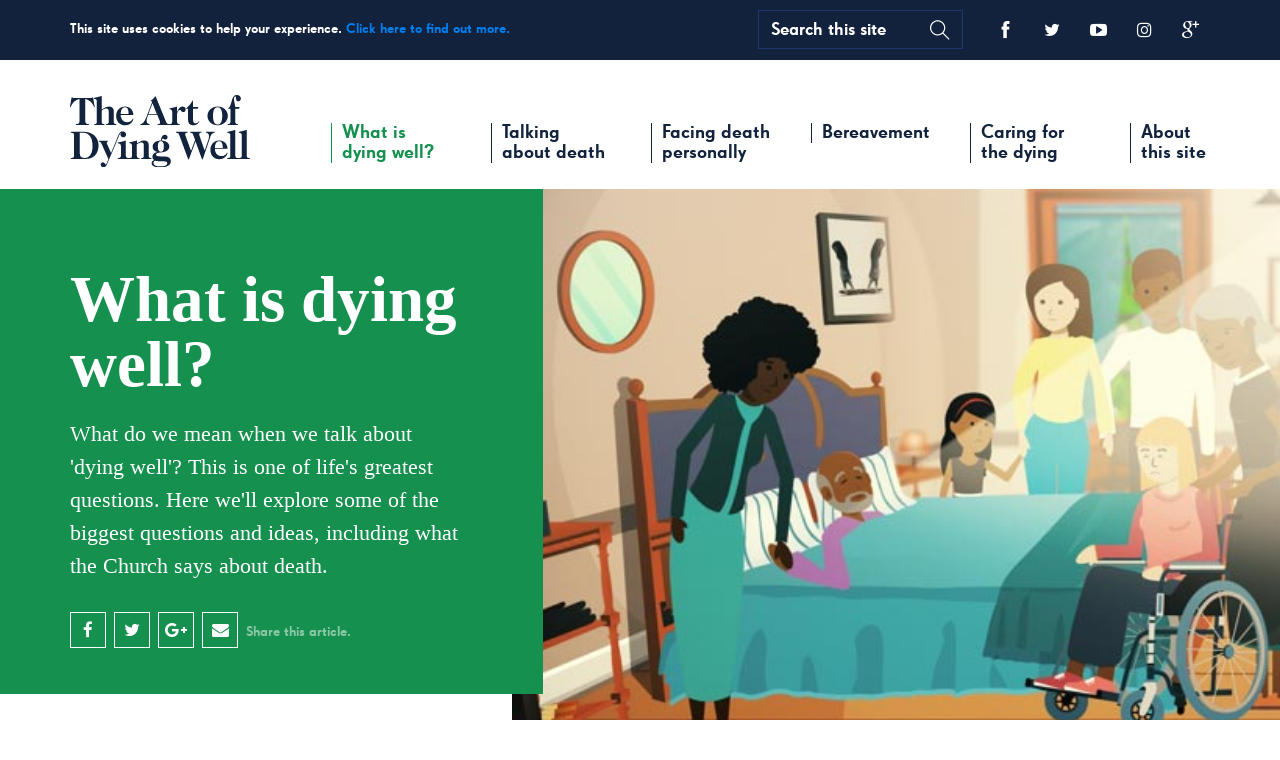

--- FILE ---
content_type: text/html; charset=UTF-8
request_url: https://www.artofdyingwell.org/what-is-dying-well/
body_size: 6141
content:
<!DOCTYPE html><html lang="en-GB" class="no-js"><head><link data-optimized="2" rel="stylesheet" href="https://www.artofdyingwell.org/wp-content/litespeed/css/7f97dbcc7a5a1e06a9118e530dfee9c7.css?ver=60960" />
 <script>(function(w,d,s,l,i){w[l]=w[l]||[];w[l].push({'gtm.start':
new Date().getTime(),event:'gtm.js'});var f=d.getElementsByTagName(s)[0],
j=d.createElement(s),dl=l!='dataLayer'?'&l='+l:'';j.async=true;j.src=
'https://www.googletagmanager.com/gtm.js?id='+i+dl;f.parentNode.insertBefore(j,f);
})(window,document,'script','dataLayer','GTM-KFZ43SS');</script>  <script async src="https://www.googletagmanager.com/gtag/js?id=UA-130426361-1"></script> <script>window.dataLayer = window.dataLayer || [];
  function gtag(){dataLayer.push(arguments);}
  gtag('js', new Date());

  gtag('config', 'UA-130426361-1');</script> <meta http-equiv="Content-Type" content="text/html; charset=UTF-8" /><meta name="viewport" content="width=device-width, initial-scale=1"><link rel="profile" href="http://gmpg.org/xfn/11"><title>What is Dying Well? Understanding a Good Death | Art of Dying Well</title><meta name='robots' content='index, follow, max-image-preview:large, max-snippet:-1, max-video-preview:-1' /><meta name="description" content="Explore what it means to die well and how to prepare for a good death. Includes spiritual guidance and the journey towards acceptance." /><link rel="canonical" href="https://www.artofdyingwell.org/what-is-dying-well/" /><meta property="og:locale" content="en_GB" /><meta property="og:type" content="article" /><meta property="og:title" content="What is Dying Well? Understanding a Good Death | Art of Dying Well" /><meta property="og:description" content="Explore what it means to die well and how to prepare for a good death. Includes spiritual guidance and the journey towards acceptance." /><meta property="og:url" content="https://www.artofdyingwell.org/what-is-dying-well/" /><meta property="og:site_name" content="The Art of Dying Well" /><meta property="article:modified_time" content="2025-08-22T16:14:08+00:00" /><meta property="og:image" content="https://www.artofdyingwell.org/wp-content/uploads/2025/04/image001.jpg" /><meta property="og:image:width" content="640" /><meta property="og:image:height" content="360" /><meta name="twitter:card" content="summary" /> <script type="application/ld+json" class="yoast-schema-graph">{"@context":"https://schema.org","@graph":[{"@type":"WebSite","@id":"https://www.artofdyingwell.org/#website","url":"https://www.artofdyingwell.org/","name":"The Art of Dying Well","description":"Providing a hopeful accompaniment to the human journey","potentialAction":[{"@type":"SearchAction","target":{"@type":"EntryPoint","urlTemplate":"https://www.artofdyingwell.org/?s={search_term_string}"},"query-input":"required name=search_term_string"}],"inLanguage":"en-GB"},{"@type":"ImageObject","@id":"https://www.artofdyingwell.org/what-is-dying-well/#primaryimage","inLanguage":"en-GB","url":"https://www.artofdyingwell.org/wp-content/uploads/2025/04/image001.jpg","contentUrl":"https://www.artofdyingwell.org/wp-content/uploads/2025/04/image001.jpg","width":640,"height":360},{"@type":"WebPage","@id":"https://www.artofdyingwell.org/what-is-dying-well/#webpage","url":"https://www.artofdyingwell.org/what-is-dying-well/","name":"What is Dying Well? Understanding a Good Death | Art of Dying Well","isPartOf":{"@id":"https://www.artofdyingwell.org/#website"},"primaryImageOfPage":{"@id":"https://www.artofdyingwell.org/what-is-dying-well/#primaryimage"},"datePublished":"2016-06-10T08:56:16+00:00","dateModified":"2025-08-22T16:14:08+00:00","description":"Explore what it means to die well and how to prepare for a good death. Includes spiritual guidance and the journey towards acceptance.","breadcrumb":{"@id":"https://www.artofdyingwell.org/what-is-dying-well/#breadcrumb"},"inLanguage":"en-GB","potentialAction":[{"@type":"ReadAction","target":["https://www.artofdyingwell.org/what-is-dying-well/"]}]},{"@type":"BreadcrumbList","@id":"https://www.artofdyingwell.org/what-is-dying-well/#breadcrumb","itemListElement":[{"@type":"ListItem","position":1,"name":"Home","item":"https://www.artofdyingwell.org/"},{"@type":"ListItem","position":2,"name":"What is dying well?"}]}]}</script> <link rel='dns-prefetch' href='//s.w.org' /> <script type='text/javascript' src='https://www.artofdyingwell.org/wp-includes/js/jquery/jquery.min.js?ver=3.6.0' id='jquery-core-js'></script> <script data-optimized="1" type='text/javascript' defer='defer' src='https://www.artofdyingwell.org/wp-content/litespeed/js/d8efba8e0cf937153f11ff1074ca01c1.js?ver=d749d' id='jquery-migrate-js'></script> <script data-optimized="1" type='text/javascript' defer='defer' src='https://www.artofdyingwell.org/wp-content/litespeed/js/14eba087d2c090429e0e2878a143a6db.js?ver=2ffef' id='wpfai_js-js'></script> <link rel="https://api.w.org/" href="https://www.artofdyingwell.org/wp-json/" /><link rel="alternate" type="application/json" href="https://www.artofdyingwell.org/wp-json/wp/v2/pages/24" /><link rel="EditURI" type="application/rsd+xml" title="RSD" href="https://www.artofdyingwell.org/xmlrpc.php?rsd" /><link rel="wlwmanifest" type="application/wlwmanifest+xml" href="https://www.artofdyingwell.org/wp-includes/wlwmanifest.xml" /><link rel='shortlink' href='https://www.artofdyingwell.org/?p=24' /><link rel="alternate" type="application/json+oembed" href="https://www.artofdyingwell.org/wp-json/oembed/1.0/embed?url=https%3A%2F%2Fwww.artofdyingwell.org%2Fwhat-is-dying-well%2F" /><link rel="alternate" type="text/xml+oembed" href="https://www.artofdyingwell.org/wp-json/oembed/1.0/embed?url=https%3A%2F%2Fwww.artofdyingwell.org%2Fwhat-is-dying-well%2F&#038;format=xml" /><link rel="icon" href="https://www.artofdyingwell.org/wp-content/themes/taodw/favicon.ico"></head><body class="page-template page-template-page-landing page-template-page-landing-php page page-id-24 page-parent top-id-24"><noscript><iframe src="https://www.googletagmanager.com/ns.html?id=GTM-KFZ43SS"
height="0" width="0" style="display:none;visibility:hidden"></iframe></noscript> <script async src="https://www.googletagmanager.com/gtag/js?id=G-XW0SBDJ807"></script> <script>window.dataLayer = window.dataLayer || [];
  function gtag(){dataLayer.push(arguments);}
  gtag('js', new Date());

  gtag('config', 'G-XW0SBDJ807');</script> <a class="skip-link screen-reader-text" href="#main">Skip to content</a><section id="topnav"><div class="container-fluid"><div class="row"><div class="col-xs-12 text-right"><div class="cookie-notice pull-left"><p>This site uses cookies to help your experience. <a href="https://www.artofdyingwell.org/cookies-and-privacy/">Click here to find out more.</a></p></div><div class="social-icons pull-right">
<a target="_blank" href="https://www.facebook.com/artofdyingwell/" class="facebook"><span class="ti-facebook" aria-hidden="true"></span><span class="screen-reader-text">Art of Dying Well on Facebook</span></a><a target="_blank" href="https://twitter.com/artofdyingwell" class="twitter"><span class="fa fa-twitter" aria-hidden="true"></span><span class="screen-reader-text">Art of Dying Well on Twitter</span></a><a target="_blank" href="https://www.youtube.com/channel/UCCNlpbtzW__9rlqs3s5HTFA" class="youtube"><span class="fa fa-youtube-play" aria-hidden="true"></span><span class="screen-reader-text">Art of Dying Well on Youtube</span></a><a target="_blank" href="https://www.instagram.com/artofdyingwell/" class="instagram"><span class="fa fa-instagram"  aria-hidden="true"></span><span class="screen-reader-text">Art of Dying Well on Instagram</span></a><a target="_blank" href="https://plus.google.com/u/1/110262220796171829331" class="google"><span class="ti-google" aria-hidden="true"></span><span class="screen-reader-text">Art of Dying Well on Google +</span></a></div><form action="https://www.artofdyingwell.org/" method="get" class="search-box navbar-form pull-right" role="search"><div class="input-group">
<input type="text" aria-label="search text" class="form-control" placeholder="Search this site" name="s" id="s" value=""><div class="input-group-btn">
<button class="btn btn-default" type="submit"><i class="ti-search"></i></button></div></div></form></div></div></div></section><section id="mainnav"><div class="main-nav-inner"><div class="container-fluid"><nav class="navbar"><div class="navbar-header"><button type="button" class="navbar-toggle collapsed" data-toggle="collapse" data-target="#navbar" aria-expanded="false" aria-controls="navbar"><span class="sr-only">Toggle navigation</span><span class="icon-bar top-bar"></span><span class="icon-bar middle-bar"></span><span class="icon-bar bottom-bar"></span></button><a href="#" class="search-toggle"><i class="search-item ti-search"></i></a><a class="navbar-brand" href="https://www.artofdyingwell.org"><img class="logo-mobile" src="https://www.artofdyingwell.org/wp-content/themes/taodw/images/logo-white.svg" onerror="this.src='https://www.artofdyingwell.org/wp-content/themes/taodw/images/logo-white.png'; this.onerror=null;" alt="The Art of Dying Well" /><img class="logo-tablet" src="https://www.artofdyingwell.org/wp-content/themes/taodw/images/logo-white-horizontal.svg" onerror="this.src='https://www.artofdyingwell.org/wp-content/themes/taodw/images/logo-white-horizontal.png'; this.onerror=null;" alt="The Art of Dying Well" /><img class="logo-desktop" src="https://www.artofdyingwell.org/wp-content/themes/taodw/images/logo-blue.svg" onerror="this.src='https://www.artofdyingwell.org/wp-content/themes/taodw/images/logo-blue.png'; this.onerror=null;" alt="The Art of Dying Well" /></a></div><div id="navbar" class="navbar-collapse collapse pull-right"><ul id="menu-primary-menu" class="nav navbar-nav"><li id="menu-item-149" class="menu-item menu-item-type-post_type menu-item-object-page menu-item-home menu-item-149"><a href="https://www.artofdyingwell.org/">Home</a></li><li id="menu-item-39" class="menu-item menu-item-type-post_type menu-item-object-page current-menu-item page_item page-item-24 current_page_item menu-item-39"><a href="https://www.artofdyingwell.org/what-is-dying-well/" aria-current="page">What is dying well?</a></li><li id="menu-item-40" class="menu-item menu-item-type-post_type menu-item-object-page menu-item-40"><a href="https://www.artofdyingwell.org/talking-about-death/">Talking about death</a></li><li id="menu-item-38" class="menu-item menu-item-type-post_type menu-item-object-page menu-item-38"><a href="https://www.artofdyingwell.org/facing-death-personally/">Facing death personally</a></li><li id="menu-item-37" class="menu-item menu-item-type-post_type menu-item-object-page menu-item-37"><a href="https://www.artofdyingwell.org/losing-loved-one/">Bereavement</a></li><li id="menu-item-36" class="menu-item menu-item-type-post_type menu-item-object-page menu-item-36"><a href="https://www.artofdyingwell.org/caring-for-the-dying/">Caring for the dying</a></li><li id="menu-item-35" class="menu-item menu-item-type-post_type menu-item-object-page menu-item-35"><a href="https://www.artofdyingwell.org/about-this-site/">About this site</a></li></ul><div class="social-icons">
<a target="_blank" href="https://www.facebook.com/artofdyingwell/" class="facebook"><span class="ti-facebook" aria-hidden="true"></span><span class="screen-reader-text">Art of Dying Well on Facebook</span></a><a target="_blank" href="https://twitter.com/artofdyingwell" class="twitter"><span class="fa fa-twitter" aria-hidden="true"></span><span class="screen-reader-text">Art of Dying Well on Twitter</span></a><a target="_blank" href="https://www.youtube.com/channel/UCCNlpbtzW__9rlqs3s5HTFA" class="youtube"><span class="fa fa-youtube-play" aria-hidden="true"></span><span class="screen-reader-text">Art of Dying Well on Youtube</span></a><a target="_blank" href="https://www.instagram.com/artofdyingwell/" class="instagram"><span class="fa fa-instagram"  aria-hidden="true"></span><span class="screen-reader-text">Art of Dying Well on Instagram</span></a><a target="_blank" href="https://plus.google.com/u/1/110262220796171829331" class="google"><span class="ti-google" aria-hidden="true"></span><span class="screen-reader-text">Art of Dying Well on Google +</span></a></div></div></nav></div></div></section><div id="topnav-gap"></div><main id="main"><div id="title-wrapper-landing"><section id="title" class="landing"><div class="landing-page-bg above991" style="background-image: url(https://www.artofdyingwell.org/wp-content/uploads/2025/04/image001.jpg);"></div><div class="landing-page-bg-left"></div><div class="taodw-breadcrumb"><div class="container-fluid"><div class="row"><div class="col-xs-12  col-md-5 col-lg-5 no-padding-right"><div class="breadcrumb-wrapper"></div></div></div></div></div><div class="taodw-breadcrumb taodw-breadcrumb-title mobile-only"><div class="container-fluid"><div class="row"><div class="col-xs-12"><p><span class="breadcrumb_last">What is dying well?</span></p></div></div></div></div><div class="container-fluid"><div class="row"><div class="col-xs-12 col-md-5 col-lg-5 clearfix no-padding-right"><div class="title-column"><div class="row"><div class="col-xs-12 col-md-10 col-lg-10"><h1>What is dying well?</h1><p>What do we mean when we talk about 'dying well'? This is one of life's greatest questions. Here we'll explore some of the biggest questions and ideas, including what the Church says about death.</p><div class="social-share"><ul class="wpfai-list"><li class="wpfai-list-item facebook">
<a href="http://www.facebook.com/sharer.php?u=https%3A%2F%2Fwww.artofdyingwell.org%2Fwhat-is-dying-well%2F&amp;t=What%20is%20dying%20well%3F" title="Facebook" class="wpfai-facebook wpfai-link wpfainw">
<span class="fa-stack ">
<i class="fa fa-facebook fa-stack-1x "></i>
</span>
</a></li><li class="wpfai-list-item twitter">
<a href="http://twitter.com/share?text=What%20is%20dying%20well%3F&url=https%3A%2F%2Fwww.artofdyingwell.org%2Fwhat-is-dying-well%2F" title="Twitter" class="wpfai-twitter wpfai-link wpfainw">
<span class="fa-stack ">
<i class="fa fa-twitter fa-stack-1x "></i>
</span>
</a></li><li class="wpfai-list-item google-plus">
<a href="https://plus.google.com/share?url=https%3A%2F%2Fwww.artofdyingwell.org%2Fwhat-is-dying-well%2F" title="Google Plus" class="wpfai-google-plus wpfai-link wpfainw">
<span class="fa-stack ">
<i class="fa fa-google-plus fa-stack-1x "></i>
</span>
</a></li><li class="wpfai-list-item envelope">
<a href="mailto:?subject=What%20is%20dying%20well%3F&amp;body=https%3A%2F%2Fwww.artofdyingwell.org%2Fwhat-is-dying-well%2F%20-%20" title="E-Mail" class="wpfai-envelope wpfai-link wpfainw">
<span class="fa-stack ">
<i class="fa fa-envelope fa-stack-1x "></i>
</span>
</a></li></ul>                                 <span>Share this article.</span></div></div></div></div></div></div></div><div class="below991"><img src="https://www.artofdyingwell.org/wp-content/uploads/2025/04/image001.jpg" alt="" /></div></section></div><div class="container-fluid container-landing"><div class="landing-item item-reveal"><div class="row-landing-image"><div class="row"><div class="col-md-6 col-sm-12">
<img src="https://www.artofdyingwell.org/wp-content/uploads/2016/09/Boy-with-parents1200800-555x380.jpg" alt="Our journey through life" /></div></div></div><div class="row"><div class="col-sm-11 col-md-7 col-md-offset-5 landing-item-text double-padding-left"><div class="row"><div class="col-xs-12"><h2>Our journey through life</h2></div><div class="col-sm-6"><p>Dying well, or what constitutes a 'good' death will mean different things to us all. Our understanding is informed by a multitude of influences drawn from our individual journeys through life. But there are many universal questions.</p></div><div class="col-sm-6"><ul class="landing-subnav"><li><a href="https://www.artofdyingwell.org/what-is-dying-well/our-journey-through-life/what-is-a-good-death/">What is a good death?<i class="ti-angle-right"></i></a></li><li><a href="https://www.artofdyingwell.org/what-is-dying-well/our-journey-through-life/what-is-death-like/">What is death like?<i class="ti-angle-right"></i></a></li><li><a href="https://www.artofdyingwell.org/what-is-dying-well/our-journey-through-life/on-the-journey-with-you-the-centre-for-the-art-of-dying-well/">On the journey with you: The Centre for the Art of Dying Well<i class="ti-angle-right"></i></a></li></ul></div></div></div></div></div><div class="landing-item item-reveal"><div class="row-landing-image"><div class="row"><div class="col-md-6 col-sm-12">
<img src="https://www.artofdyingwell.org/wp-content/uploads/2016/06/PLANNING-A-GOOD-DEATH1200-800-555x380.jpg" alt="Planning a good death" /></div></div></div><div class="row"><div class="col-sm-11 col-md-7 col-md-offset-5 landing-item-text double-padding-left"><div class="row"><div class="col-xs-12"><h2>Planning a good death</h2></div><div class="col-sm-6"><p>In the Catholic faith it is believed that life is a precious gift from God and death simply opens the way to new life. Planning ahead can help to overcome fear and anxiety. Perhaps it is possible to take the sting out of death and encourage acceptance of it as a part of life itself.</p></div><div class="col-sm-6"><ul class="landing-subnav"><li><a href="https://www.artofdyingwell.org/what-is-dying-well/planning-a-good-death/acceptance-and-looking-ahead/">Acceptance and looking ahead<i class="ti-angle-right"></i></a></li><li><a href="https://www.artofdyingwell.org/what-is-dying-well/planning-a-good-death/planning-the-funeral/">Planning the funeral<i class="ti-angle-right"></i></a></li><li><a href="https://www.artofdyingwell.org/what-is-dying-well/planning-a-good-death/how-to-plan-a-good-death/">How to plan for a good death<i class="ti-angle-right"></i></a></li><li><a href="https://www.artofdyingwell.org/what-is-dying-well/planning-a-good-death/making-advance-decisions-planning-your-healthcare/">Making Advance Decisions: Planning Your Healthcare<i class="ti-angle-right"></i></a></li></ul></div></div></div></div></div><div class="landing-item item-reveal"><div class="row-landing-image"><div class="row"><div class="col-md-6 col-sm-12">
<img src="https://www.artofdyingwell.org/wp-content/uploads/2017/08/TAODW-Funeral-Scene3-555x380.jpg" alt="Catholic funerals and cremations guide" /></div></div></div><div class="row"><div class="col-sm-11 col-md-7 col-md-offset-5 landing-item-text double-padding-left"><div class="row"><div class="col-xs-12"><h2>Catholic funerals and cremations guide</h2></div><div class="col-sm-6"><p>The information in this section will help you to arrange a Catholic funeral with burial or cremation. It contains advice and options, and answers to frequently asked questions which will help guide you through what is often a very difficult time.</p></div><div class="col-sm-6"><ul class="landing-subnav"><li><a href="https://www.artofdyingwell.org/what-is-dying-well/catholic-funerals-cremations/guide-catholic-funerals/">A guide to Catholic funerals<i class="ti-angle-right"></i></a></li><li><a href="https://www.artofdyingwell.org/what-is-dying-well/catholic-funerals-cremations/burial-or-cremation/">Burial or cremation?<i class="ti-angle-right"></i></a></li><li><a href="https://www.artofdyingwell.org/what-is-dying-well/catholic-funerals-cremations/what-happens-catholic-funeral/">What happens at a Catholic funeral?<i class="ti-angle-right"></i></a></li><li><a href="https://www.artofdyingwell.org/what-is-dying-well/catholic-funerals-cremations/music-suggestions-for-a-catholic-funeral/">Music for a Catholic funeral<i class="ti-angle-right"></i></a></li><li><a href="https://www.artofdyingwell.org/what-is-dying-well/catholic-funerals-cremations/catholic-funeral-cremation-faqs/">Catholic funeral and cremation FAQs<i class="ti-angle-right"></i></a></li></ul></div></div></div></div></div><div class="landing-item item-reveal"><div class="row-landing-image"><div class="row"><div class="col-md-6 col-sm-12">
<img src="https://www.artofdyingwell.org/wp-content/uploads/2016/06/grandparents-1200-800-555x380.jpg" alt="Spiritual questions" /></div></div></div><div class="row"><div class="col-sm-11 col-md-7 col-md-offset-5 landing-item-text double-padding-left"><div class="row"><div class="col-xs-12"><h2>Spiritual questions</h2></div><div class="col-sm-6"><p>The process of coming to terms with death and dying, can bring to the surface deeper questions about what life is all about. These questions can occur in relation to your own mortality, or surrounding the death of a loved one. It is quite natural to have these spiritual concerns.</p></div><div class="col-sm-6"><ul class="landing-subnav"><li><a href="https://www.artofdyingwell.org/what-is-dying-well/spiritual-questions/life-after-death/">Life after death<i class="ti-angle-right"></i></a></li><li><a href="https://www.artofdyingwell.org/what-is-dying-well/spiritual-questions/big-questions-death/">Big questions about death<i class="ti-angle-right"></i></a></li><li><a href="https://www.artofdyingwell.org/what-is-dying-well/spiritual-questions/understanding-spiritual-needs/">Understanding spiritual needs<i class="ti-angle-right"></i></a></li><li><a href="https://www.artofdyingwell.org/what-is-dying-well/spiritual-questions/finding-meaning/">Exploring the meaning of life<i class="ti-angle-right"></i></a></li></ul></div></div></div></div></div><div class="landing-item item-reveal"><div class="row-landing-image"><div class="row"><div class="col-md-6 col-sm-12">
<img src="https://www.artofdyingwell.org/wp-content/uploads/2016/06/GOOD-CATH-DEATH-1200-800-555x380.jpg" alt="A good Catholic death" /></div></div></div><div class="row"><div class="col-sm-11 col-md-7 col-md-offset-5 landing-item-text double-padding-left"><div class="row"><div class="col-xs-12"><h2>A good Catholic death</h2></div><div class="col-sm-6"><p>If you are a Catholic approaching death, or you are caring for a loved one who is a Catholic, there are a series of comforting rituals that can help you to prepare spiritually for the final journey. There are also prayers specifically for the dying, which may bring you and your loved ones relief.</p></div><div class="col-sm-6"><ul class="landing-subnav"><li><a href="https://www.artofdyingwell.org/what-is-dying-well/a-good-catholic-death/support-of-the-church/">Support of the Church<i class="ti-angle-right"></i></a></li><li><a href="https://www.artofdyingwell.org/what-is-dying-well/a-good-catholic-death/prayers-and-reflections/">Prayers and reflections<i class="ti-angle-right"></i></a></li><li><a href="https://www.artofdyingwell.org/what-is-dying-well/a-good-catholic-death/church-says-death/">What the Church says about death<i class="ti-angle-right"></i></a></li><li><a href="https://www.artofdyingwell.org/what-is-dying-well/a-good-catholic-death/catholic-prayers-dead-dying/">More Catholic prayers for the dead and dying<i class="ti-angle-right"></i></a></li><li><a href="https://www.artofdyingwell.org/what-is-dying-well/a-good-catholic-death/prayers-for-a-dying-loved-one-if-youre-unable-to-be-at-their-side-coronavirus-covid-19/">Prayers for a dying loved one if you're unable to be at their side<i class="ti-angle-right"></i></a></li><li><a href="https://www.artofdyingwell.org/what-is-dying-well/a-good-catholic-death/a-catholic-prayer-for-the-dead-for-those-with-no-one-to-pray-for-them/">A Catholic prayer for the dead - for those with no one to pray for them<i class="ti-angle-right"></i></a></li></ul></div></div></div></div></div></div></main><div id="site-overlay"><div id="overlay-search"><div class="container-fluid"><div class="row"><div class="col-xs-12 col-sm-6 col-sm-offset-3"><form action="https://www.artofdyingwell.org/" method="get" class="search-box navbar-form pull-right" role="search"><div class="input-group">
<input type="text"  aria-label="search text" class="form-control" placeholder="Search this site" name="s" id="s" value=""><div class="input-group-btn">
<button class="btn btn-default" type="submit"><i class="ti-search"></i></button></div></div></form></div></div></div></div></div><footer><div class="container-fluid"><div class="row"><div class="col-xs-12"><div class="footer-menu clearfix"><ul id="menu-footer-menu" class="nav navbar-nav"><li id="menu-item-244" class="menu-item menu-item-type-post_type menu-item-object-page menu-item-244"><a href="https://www.artofdyingwell.org/contact-us/">Contact us</a></li><li id="menu-item-175" class="menu-item menu-item-type-post_type menu-item-object-page menu-item-175"><a href="https://www.artofdyingwell.org/news/">News and Blog</a></li><li id="menu-item-2494" class="menu-item menu-item-type-post_type menu-item-object-page menu-item-2494"><a href="https://www.artofdyingwell.org/podcasts/">Podcasts</a></li><li id="menu-item-1316" class="menu-item menu-item-type-post_type menu-item-object-page menu-item-1316"><a href="https://www.artofdyingwell.org/site-map/">Site map</a></li><li id="menu-item-2142" class="menu-item menu-item-type-post_type menu-item-object-page menu-item-2142"><a href="https://www.artofdyingwell.org/terms-and-conditions/">Terms and conditions</a></li><li id="menu-item-4483" class="menu-item menu-item-type-post_type menu-item-object-page menu-item-4483"><a href="https://www.artofdyingwell.org/accessibility-statement/">Accessibility statement</a></li></ul><div class="social-icons pull-right">
<a target="_blank" href="https://www.facebook.com/artofdyingwell/" class="facebook"><span class="ti-facebook" aria-hidden="true"></span><span class="screen-reader-text">Art of Dying Well on Facebook</span></a><a target="_blank" href="https://twitter.com/artofdyingwell" class="twitter"><span class="fa fa-twitter" aria-hidden="true"></span><span class="screen-reader-text">Art of Dying Well on Twitter</span></a><a target="_blank" href="https://www.youtube.com/channel/UCCNlpbtzW__9rlqs3s5HTFA" class="youtube"><span class="fa fa-youtube-play" aria-hidden="true"></span><span class="screen-reader-text">Art of Dying Well on Youtube</span></a><a target="_blank" href="https://www.instagram.com/artofdyingwell/" class="instagram"><span class="fa fa-instagram"  aria-hidden="true"></span><span class="screen-reader-text">Art of Dying Well on Instagram</span></a><a target="_blank" href="https://plus.google.com/u/1/110262220796171829331" class="google"><span class="ti-google" aria-hidden="true"></span><span class="screen-reader-text">Art of Dying Well on Google +</span></a></div></div></div></div><div class="row row-copyright"><div class="col-xs-12 copyright"><p>&copy; Copyright 2026&nbsp;&nbsp;St Mary's University</p></div></div></div></footer><a rel="nofollow" style="display:none;" href="https://www.artofdyingwell.org/?blackhole=f95507f060" title="Do NOT follow this link or you will be banned from the site!">The Art of Dying Well</a> <script data-optimized="1" type='text/javascript' defer='defer' src='https://www.artofdyingwell.org/wp-content/litespeed/js/a48e74710b011a391bf1b1b95bc45558.js?ver=fb3a1' id='regenerator-runtime-js'></script> <script data-optimized="1" type='text/javascript' defer='defer' src='https://www.artofdyingwell.org/wp-content/litespeed/js/a19f8745fa45e342c0a8919bad959408.js?ver=b35c8' id='wp-polyfill-js'></script> <script data-optimized="1" type='text/javascript' id='contact-form-7-js-extra'>var wpcf7={"api":{"root":"https:\/\/www.artofdyingwell.org\/wp-json\/","namespace":"contact-form-7\/v1"},"cached":"1"}</script> <script data-optimized="1" type='text/javascript' defer='defer' src='https://www.artofdyingwell.org/wp-content/litespeed/js/aa0c477982c0c1ad7c1203a82a6465c5.js?ver=4424a' id='contact-form-7-js'></script> <script data-optimized="1" type='text/javascript' defer='defer' src='https://www.artofdyingwell.org/wp-content/litespeed/js/543aea3e2e43d482549863499aaf864e.js?ver=b4a47' id='velocity-js'></script> <script data-optimized="1" type='text/javascript' defer='defer' src='https://www.artofdyingwell.org/wp-content/litespeed/js/89f2f569f5c53c79d43613e4ac1d7817.js?ver=3715d' id='bootstrap-js-js'></script> <script data-optimized="1" type='text/javascript' defer='defer' src='https://www.artofdyingwell.org/wp-content/litespeed/js/29d5d0bd195343b28d6b925530dc3200.js?ver=11375' id='selectbox-js-js'></script> <script data-optimized="1" type='text/javascript' defer='defer' src='https://www.artofdyingwell.org/wp-content/litespeed/js/620f7926ecee9743a6f472eb29330b26.js?ver=174aa' id='scrollreveal-js-js'></script> <script data-optimized="1" type='text/javascript' defer='defer' src='https://www.artofdyingwell.org/wp-content/litespeed/js/c34b8ee8aa8ac9c4aed61d23eaed8f71.js?ver=de5b6' id='jscookie-js-js'></script> <script data-optimized="1" type='text/javascript' defer='defer' src='https://www.artofdyingwell.org/wp-content/litespeed/js/690f3c229b2bfd3db4fda20f70dca373.js?ver=556cb' id='jquery-mobile-js-js'></script> <script data-optimized="1" type='text/javascript' defer='defer' src='https://www.artofdyingwell.org/wp-content/litespeed/js/8cc0266090058a71364d7343546160e9.js?ver=288f3' id='taodw-js-js'></script> <script data-optimized="1" type='text/javascript' defer='defer' src='https://www.artofdyingwell.org/wp-content/litespeed/js/2a265d6bd2c0b41d332f3ce017ec0ae6.js?ver=704e2' id='wp-embed-js'></script> <script data-optimized="1" src="https://www.artofdyingwell.org/wp-content/litespeed/js/70223c7ca0824fb29aa353aa991c3954.js?ver=c3954" async=""></script> <script data-optimized="1" type='text/javascript'>$(document).ready(function(){$('#MyCarousel').carousel({interval:2000})})</script> </body></html>
<!-- Page optimized by LiteSpeed Cache @2026-01-14 23:05:05 -->

<!-- Page cached by LiteSpeed Cache 6.1 on 2026-01-14 23:05:05 -->

--- FILE ---
content_type: image/svg+xml
request_url: https://www.artofdyingwell.org/wp-content/themes/taodw/images/logo-white.svg
body_size: 2381
content:
<?xml version="1.0" encoding="utf-8"?>
<!-- Generator: Adobe Illustrator 19.2.1, SVG Export Plug-In . SVG Version: 6.00 Build 0)  -->
<svg version="1.1" id="Layer_1" xmlns="http://www.w3.org/2000/svg" xmlns:xlink="http://www.w3.org/1999/xlink" x="0px" y="0px"
	 viewBox="0 0 498.5 198.5" style="enable-background:new 0 0 498.5 198.5;" xml:space="preserve">
<style type="text/css">
	.st0{fill:#FFFFFF;}
</style>
<g>
	<path class="st0" d="M401.2,145.2c0.2-11.6,4.8-18.4,11.8-18.4c6.1,0,9.8,3.9,10.1,18.4H401.2z M388.8,150.2c0,15.5,9.6,26,24.4,26
		c18,0,23.1-14.4,23.1-17.7c0-0.4-0.3-0.8-0.7-0.8c-1,0-0.9,1.7-3.2,4.3c-3.1,3.4-6.7,5.7-13.3,5.7c-9.1,0-17.6-6.6-17.8-19.9h35
		c-0.4-15.1-10.8-23-23.1-23C399,124.8,388.8,135.8,388.8,150.2 M231.2,186.4c0-2.4,2-6,4.8-6c1.3,0,2.4,1.5,21,1.5
		c10.7,0,12.2,2.6,12.2,5.7c0,5-6.1,8.3-20.1,8.3C237.2,195.9,231.2,192.7,231.2,186.4 M243.3,141.2c0-11.8,3.9-14.4,8.4-14.4
		s8.2,2.6,8.2,14.4s-3.7,14.4-8.2,14.4C247.2,155.7,243.3,153,243.3,141.2 M226,187.4c0,6.2,5.9,11.2,23.2,11.2
		c15.7,0,30-4.3,30-16.5c0-9.2-5.9-13.5-21.1-13.5c-17.3,0-19.8-1.2-19.8-5.2c0-2.7,3.3-5.2,12.1-5.7c15.2-0.7,24.6-6.3,24.6-16.4
		c0-8.5-7-15.1-21.2-16.4c0.4-3.3,2-4.8,3.7-4.8c2.2,0,3.8,2.2,6.6,2.2c3.1,0,6.1-2.4,6.1-6.2c0-3.8-3.1-6.9-7.2-6.9
		c-5.7,0-10.1,4.4-11.2,15.7c-15.3,0-23,7.9-23,16.9c0,7.3,3.7,12.6,13.3,14.5v0.2c-9.8,1.3-13.8,6.8-13.8,12.6
		c0,4.4,1.2,7.1,4.8,9.3C228.2,180.4,226,183.4,226,187.4 M79.2,126.5c0,2.6,4.6-0.7,8.2,7.3l18.9,42.2l-4.8,11.9
		c-0.7,1.7-1.3,2.7-2.4,2.7s-1.1-0.9-2.3-2.7c-1.3-2-3.1-3.2-5.5-3.2c-3.9,0-6.2,2.6-6.2,6.7c0,4,3.4,7.1,7.4,7.1
		c4.4,0,7.4-2.5,9.7-7.9l7.4-17.1l15.9-36.9l11.1-26.5c1.5-3.5,3.2-5.8,5.4-7c-1.4,1.4-2.2,3.3-2.2,5.4c0,4.3,3.5,7.8,7.8,7.8
		c4.2,0,7.6-3.4,7.7-7.6l0,0v-0.1v-0.1c0-1.1-0.3-2.2-0.7-3.2c-0.1-0.2-0.2-0.4-0.3-0.5c-0.1-0.2-0.2-0.4-0.4-0.7
		c-0.4-0.6-0.8-1.2-1.4-1.7c-1.7-1.6-4-2.5-6.4-2.5H146c-5.2,0-8.9,3-11.5,9.3l-10.9,26.6l-10,23.4l-10.5-23.9
		c-0.7-1.5-1.5-3.5-1.5-4.4c0-4,4.8-3,4.8-4.5c0-0.5-0.4-1-1.3-1c-3.9,0-8,0.2-11.9,0.2s-8-0.2-12.1-0.2
		C79.8,125.5,79.2,125.9,79.2,126.5 M27.3,103.6h9.4c15.7,0,25.7,12.7,25.7,36.3c0,22.4-9.3,33-22.2,33c-8.1,0-12.9-3.2-12.9-11
		V103.6z M11.3,110v56.6c0,8.7-9.4,4.5-9.4,7.5c0,0.9,0.4,1.4,2.2,1.4c5.6,0,10.8-0.2,15.2-0.2c9.5,0,17.7,0.2,24.9,0.2
		c20.6,0,34.8-13.8,34.8-37.2c0-20.3-14.8-37.4-41.1-37.4c-6.9,0-12.2,0.2-18.6,0.2c-4.4,0-9.6-0.2-15.2-0.2c-1.7,0-2.2,0.5-2.2,1.4
		C1.9,105.5,11.3,101.2,11.3,110 M67.7,28.4l-3.6-20c-0.3-1.6-0.7-2.1-1.2-2.1s-1,0.3-1.5,0.8c-0.5,0.3-1.3,1-2.8,1h-49
		c-1.5,0-2.3-0.7-2.8-1c-0.5-0.4-1-0.8-1.5-0.8S4.4,6.7,4.1,8.4l-3.6,20C0.2,30.1,0,31.9,0,32.3c0,0.8,0.4,1.1,1,1.1
		c2.5,0,3.6-16.8,25.3-22.7v60.6c0,7-3.4,8.5-8.7,8.5c-1.3,0-2,0.3-2,1.4c0,0.9,0.5,1.2,1.7,1.2c6.2,0,11.8-0.2,17-0.2
		c5.1,0,10.7,0.2,17,0.2c1.2,0,1.7-0.3,1.7-1.2c0-1.1-0.7-1.4-2-1.4c-5.4,0-8.7-1.5-8.7-8.5V10.7C64,16.6,65,33.4,67.6,33.4
		c0.5,0,1-0.3,1-1.1C68.2,31.9,68,30.2,67.7,28.4 M121.2,73.5V44.2c0-8.5-5.7-12.5-12.6-12.5c-7.4,0-12.4,3-20.4,8V2.4
		C70,8.2,65.7,6.9,65.7,9c0,2.3,8.7,0.7,8.7,8.2v56.3c0,8.7-7.7,4.8-7.7,7.7c0,0.8,0.2,1.3,1.3,1.3c2.8,0,7.4-0.2,13.2-0.2
		c5.8,0,10.4,0.2,13.2,0.2c1.1,0,1.3-0.5,1.3-1.3c0-2.8-7.7,1.1-7.7-7.7V42.2c4.8-3.3,8.3-5.2,12.2-5.2c4.7,0,7,2.6,7,7.9v28.6
		c0,8.7-7.7,4.8-7.7,7.7c0,0.8,0.2,1.3,1.3,1.3c2.8,0,7.4-0.2,13.2-0.2c5.8,0,10.4,0.2,13.2,0.2c1.1,0,1.3-0.5,1.3-1.3
		C128.9,78.3,121.2,82.2,121.2,73.5 M140.4,52.1c0.2-11.6,4.8-18.4,11.8-18.4c6.1,0,9.8,3.9,10.1,18.4H140.4z M140.4,54.7h35
		c-0.4-15.1-10.8-23-23.1-23c-14.1,0-24.4,10.9-24.4,25.4c0,15.5,9.6,26,24.4,26c18,0,23.1-14.4,23.1-17.7c0-0.4-0.3-0.8-0.7-0.8
		c-1,0-0.9,1.7-3.2,4.3c-3.1,3.4-6.7,5.7-13.3,5.7C149.1,74.6,140.6,68,140.4,54.7 M205.7,124.8c-7.4,0-12.4,3-20.4,8v-8
		c-18.2,5.4-21.4,4-21.4,6.1c0,1.9,7.7,0.7,7.7,8.2v27.4c0,3.8-1.4,5.2-3,5.8c0,0,0,0-0.1,0c-1.9,0.7-5.6,0.6-7.8,0.5
		c-2.6-0.3-6-0.9-6-6.3v-41.7c-18.2,5.8-22.5,4.5-22.5,6.6c0,2.3,8.7,0.7,8.7,8.2v27c0,8.7-9,4.8-9,7.7c0,0.8,0.2,1.3,1.3,1.3
		c3.5,0,8.7-0.2,14.5-0.2c3.7,0,7.2,0.1,10.2,0.2c1.1,0,3.7,0.1,5.2,0.1c0.6,0,2,0,2.1,0c2.8,0,7.4-0.2,13.2-0.2
		c5.8,0,10.4,0.2,13.2,0.2c1.1,0,1.3-0.5,1.3-1.3c0-2.8-7.7,1.1-7.7-7.7v-31.3c4.8-3.3,8.3-5.2,12.2-5.2c4.7,0,7,2.6,7,7.9v28.6
		c0,8.7-7.7,4.8-7.7,7.7c0,0.8,0.2,1.3,1.3,1.3c2.8,0,7.4-0.2,13.2-0.2c5.8,0,10.4,0.2,13.2,0.2c1.1,0,1.3-0.5,1.3-1.3
		c0-2.8-7.7,1.1-7.7-7.7v-29.3C218.2,128.8,212.6,124.8,205.7,124.8 M240.4,52.3h-23.2l11.2-29.4L240.4,52.3z M320.2,39.5
		c0-4.9-3.8-7.8-8.7-7.8c-5.8,0-10.5,4.2-14.7,14.2h-0.2V31.7c-18.2,5.4-21.4,4-21.4,6.1c0,1.9,7.7,0.7,7.7,8.2v27.4
		c0,3.8-1.5,5.2-3.1,5.8c0,0,0,0-0.1,0c-4.4,1.1-8.2,0.7-8.7,0.4c-1.7-0.9-3.7-2.5-5.2-6.3L238.1,5.9c-0.5-1.4-1.1-2.7-1.6-2.7
		c-1,0-0.7,1.4-5.6,6.5c-5,5.1-7.2,5.2-7.2,6.1c0,0.9,3.3,1.4,3.3,3.7c0,1.2-0.3,2-0.8,3.2l-13.9,36c-3.9,10.3-9,19.6-16.3,21.2
		c-1.9,0.4-1.3,0.8-1.3,1.5s-0.6,1,0.2,1c4.3,0,8.5-0.2,12.8-0.2s8.5,0.2,12.5,0.2c0.8,0,1-0.3,1-0.9c0-1.9-9.1-1.2-9.1-11
		c0-5.5,2.5-10.4,4.6-16.3h24.9c5.9,14.9,7.9,17.8,7.9,21.3c0,6-7.7,3.6-7.7,5.8c0,0.7,0.3,1.1,1.3,1.1c4.9,0,10.2-0.2,15.4-0.2
		c3.4,0,6.8,0.1,10.2,0.1l0,0c0,0,3.7,0.1,5.7,0.1c0.7,0,2.2,0,2.2,0c0.7,0,1.6,0,2.5,0c0.3,0,0.5,0,0.5,0c2.7-0.1,6.1-0.2,10.2-0.2
		c5.8,0,10.4,0.2,13.2,0.2c1.1,0,1.3-0.5,1.3-1.3c0-2.8-7.7,1.1-7.7-7.7v-21c0-3.3,3.3-11.6,8.2-11.6c3.8,0,2.7,6.1,8.6,6.1
		C317.9,47,320.2,44,320.2,39.5 M357.8,72.8c0-0.5-0.3-0.9-0.8-0.9c-0.7,0-0.8,1.1-1.7,2.2c-2,2.3-4,3.7-7.5,3.7c-4,0-7-2.6-7-9.4
		V37.8h12.5l2.6-5.2h-15.1V13.8h-0.2c-5.5,9.6-11.2,16.6-20.3,24.1h6.8v31.3c0,8.5,4.8,14,14.3,14C353.4,83.1,357.8,74.5,357.8,72.8
		 M388.6,101.2c-3.5,0-7-0.2-10.5-0.2c-1.1,0-1.9,0.7-1.9,1.3c0,2.4,8.7,0.1,8.7,10.9c0,3.3-1.1,8.4-2.3,11.9l-9.5,27.4h-0.2
		L358.7,112c-0.5-1.5-0.9-3.1-0.9-4.3c0-5.7,6.8-3.2,6.8-5.5c0-1-1.1-1.4-2.6-1.4c-4.6,0-9.2,0.2-13.7,0.2c-4.6,0-9.2-0.2-13.8-0.2
		c-1.2,0-1.9,0.5-1.9,1.2c0,3.2,5.9-0.4,8.9,7.8l4.9,13.4l-11.3,30.3l-15.2-41.7c-0.5-1.4-1-2.7-1-3.9c0-5.8,7.2-3.1,7.2-5.8
		c0-0.7-0.4-1.1-1.7-1.1c-6.5,0-11,0.2-15.5,0.2c-4.6,0-9.2-0.2-14.2-0.2c-0.9,0-1.5,0.4-1.5,1.1c0,3.1,6.3-0.4,9.1,7l24.3,65.5
		c0.5,1.3,1.1,2.5,1.7,2.5s1.2-1.2,1.7-2.5l17.6-47.1l17.3,47.1c0.4,1.3,1.1,2.5,1.7,2.5c0.7,0,1.3-1.2,1.7-2.5l21.2-61.9
		c3.3-9.6,11.4-8.5,11.4-10.3c0-1.1-0.7-1.4-2-1.4C395.4,101,391.9,101.2,388.6,101.2 M421.5,57.4c0,18.5-5.7,23.7-12.7,23.7
		s-12.7-5.2-12.7-23.7s5.7-23.7,12.7-23.7C415.9,33.7,421.5,38.9,421.5,57.4 M437.1,57.4c0-13.9-11.6-25.7-28.2-25.7
		c-16.6,0-28.2,11.8-28.2,25.7s11.6,25.7,28.2,25.7C425.5,83.1,437.1,71.3,437.1,57.4 M473.3,9.7c0-4.7-4.6-9.7-10.5-9.7
		c-6.1,0-11,2-14.9,16.2c-2.4,9.1-4.2,16.2-10.5,21.7h6.8v35.6c0,8.7-7.7,4.8-7.7,7.7c0,0.8,0.2,1.3,1.3,1.3c2.8,0,7.4-0.2,13.2-0.2
		s10.4,0.2,13.2,0.2c1.1,0,1.3-0.5,1.3-1.3c0-2.8-7.7,1.1-7.7-7.7V37.9h10.5l1.5-5.2h-12.2c-1-7.1-3.5-16.4-3.5-21.5
		c0-5.8,2-7.1,3.7-7.1c1.5,0,2.2,1.3,2.2,6.7c0,4,2.4,6.7,6.3,6.7C470,17.3,473.3,14.4,473.3,9.7 M498.5,174.3c0-2.8-9,1.1-9-7.7
		V95.5c-18.2,5.8-22.5,4.5-22.5,6.6c0,2.3,8.7,0.7,8.7,8.2v56.3c0,3.8-1.7,5.2-3.6,5.8c-0.1,0-0.2,0.1-0.3,0.1s-0.2,0-0.3,0.1
		c-2.8,0.7-7.9,0.2-8.7,0.2c-2.4-0.4-4.9-1.5-4.9-6.1V95.6c-18.2,5.8-22.5,4.5-22.5,6.6c0,2.3,8.7,0.7,8.7,8.2v56.3
		c0,8.7-9,4.8-9,7.7c0,0.8,0.2,1.3,1.3,1.3c3.5,0,8.7-0.2,14.5-0.2s11,0.2,14.5,0.2c0.1,0,2.3,0,2.4,0c3.5,0,8.7-0.2,14.5-0.2
		s11,0.2,14.5,0.2C498.3,175.6,498.5,175,498.5,174.3"/>
</g>
</svg>


--- FILE ---
content_type: text/javascript
request_url: https://www.artofdyingwell.org/wp-content/litespeed/js/8cc0266090058a71364d7343546160e9.js?ver=288f3
body_size: 491
content:
jQuery(document).ready(function($){$('span.easy-footnote a,a.easy-footnote-to-top').click(function(e){e.preventDefault();anchor_id=$(this).attr('href');$('html, body').animate({scrollTop:$(anchor_id).offset().top-150},'medium')});$('#cat').selectbox();$('#cat').change(function(){$("#filter-blog").submit()});$('a.video_link').click(function(e){e.preventDefault();if($(this).hasClass('open')){$(this).removeClass('open');$(this).html('View video transcript');$('.video_transcript_text').slideUp()}else{$(this).addClass('open');$(this).html('Close video transcript');$('.video_transcript_text').slideDown()}});$('.navbar-toggle').click(function(e){$('#overlay-search').hide();$('.search-item').removeClass('ti-close');$('.search-item').addClass('ti-search');screen_height=$(window).height();if($(this).hasClass('collapsed')){$('#site-overlay').fadeIn();$('#mainnav').addClass('expanded');$('.main-nav-inner').css('height',screen_height+'px')}else{$('#site-overlay').fadeOut();$('#mainnav').removeClass('expanded');$('.main-nav-inner').css('height','auto')}});$('.search-toggle').click(function(e){if($('.search-item').hasClass('ti-close')){$('.search-item').removeClass('ti-close');$('.search-item').addClass('ti-search');$('#overlay-search').hide();$('#site-overlay').fadeOut()}else{if($('.navbar-collapse').hasClass('in')){$('.navbar-collapse').removeClass('in')
$('.navbar-toggle').addClass('collapsed')}
$('.search-item').addClass('ti-close');$('.search-item').removeClass('ti-search');$('#overlay-search').show();$('#site-overlay').fadeIn()}});$("a[href='#top']").click(function(e){e.preventDefault();$("html, body").animate({scrollTop:0},"slow")});$('.icon-print').click(function(e){e.preventDefault();window.print()});$('.clickable').click(function(e){redirect_url=$(this).data('link');window.location=redirect_url});if('set'!==Cookies.get('cookie-pop')){$('.cookie-notice').fadeIn();Cookies.set('cookie-pop','set');$('body').addClass('has_cookie_warning')}
$(window).bind('scroll',function(){if($(window).width()>=991){if($(window).scrollTop()>60){$('#mainnav').addClass('shrunk')}else{$('#mainnav').removeClass('shrunk')}}});if($(window).width()>=991){if($(window).scrollTop()>60){$('#mainnav').addClass('shrunk')}}
$(".carousel").swiperight(function(){$(this).carousel('prev')});$(".carousel").swipeleft(function(){$(this).carousel('next')});$('.carousel').each(function(){$(this).carousel({interval:!1})})});var iOS=/iPad|iPhone|iPod/.test(navigator.userAgent)&&!window.MSStream;if(!iOS){window.sr=ScrollReveal({scale:1,distance:'50px',duration:1000});sr.reveal('.item-reveal')}
;

--- FILE ---
content_type: image/svg+xml
request_url: https://www.artofdyingwell.org/wp-content/themes/taodw/images/logo-white-horizontal.svg
body_size: 2303
content:
<?xml version="1.0" encoding="utf-8"?>
<!-- Generator: Adobe Illustrator 19.2.1, SVG Export Plug-In . SVG Version: 6.00 Build 0)  -->
<svg version="1.1" id="Layer_1" xmlns="http://www.w3.org/2000/svg" xmlns:xlink="http://www.w3.org/1999/xlink" x="0px" y="0px"
	 viewBox="0 0 681.1 72.3" style="enable-background:new 0 0 681.1 72.3;" xml:space="preserve">
<style type="text/css">
	.st0{fill:#FFFFFF;}
</style>
<g>
	<path class="st0" d="M46.5,19.5L44,5.8c-0.2-1.1-0.5-1.4-0.8-1.4c-0.4,0-0.7,0.2-1,0.5c-0.4,0.2-0.9,0.7-1.9,0.7H6.6
		c-1,0-1.6-0.5-1.9-0.7C4.3,4.6,4,4.4,3.7,4.4c-0.4,0-0.6,0.3-0.8,1.4L0.4,19.5C0.2,20.7,0,21.9,0,22.2c0,0.5,0.3,0.7,0.7,0.7
		c1.7,0,2.5-11.5,17.3-15.6v41.5c0,4.8-2.3,5.8-6,5.8c-0.9,0-1.3,0.2-1.3,1c0,0.6,0.4,0.8,1.2,0.8c4.3,0,8.1-0.2,11.6-0.2
		s7.3,0.2,11.6,0.2c0.8,0,1.2-0.2,1.2-0.8c0-0.8-0.4-1-1.3-1c-3.7,0-6-1-6-5.8V7.3c14.8,4,15.6,15.6,17.3,15.6
		c0.4,0,0.7-0.2,0.7-0.7C46.8,21.9,46.7,20.7,46.5,19.5 M83.2,50.4V30.3c0-5.8-3.9-8.5-8.6-8.5c-5.1,0-8.5,2-14,5.5V1.7
		c-12.4,4-15.4,3.1-15.4,4.5c0,1.6,6,0.4,6,5.6v38.6c0,6-5.2,3.3-5.2,5.2c0,0.5,0.1,0.9,0.9,0.9c1.9,0,5.1-0.2,9.1-0.2
		s7.1,0.2,9.1,0.2c0.8,0,0.9-0.4,0.9-0.9c0-1.9-5.2,0.7-5.2-5.2V29c3.3-2.2,5.7-3.6,8.4-3.6c3.2,0,4.8,1.8,4.8,5.4v19.6
		c0,6-5.2,3.3-5.2,5.2c0,0.5,0.1,0.9,0.9,0.9c1.9,0,5.1-0.2,9.1-0.2s7.1,0.2,9.1,0.2c0.8,0,0.9-0.4,0.9-0.9
		C88.4,53.7,83.2,56.4,83.2,50.4 M96.3,35.7c0.1-7.9,3.3-12.6,8.1-12.6c4.2,0,6.7,2.7,6.9,12.6H96.3z M96.3,37.5h24
		c-0.3-10.3-7.4-15.7-15.8-15.7c-9.7,0-16.7,7.5-16.7,17.4c0,10.6,6.6,17.8,16.7,17.8c12.4,0,15.8-9.9,15.8-12.1
		c0-0.3-0.2-0.5-0.4-0.5c-0.7,0-0.6,1.2-2.2,2.9c-2.1,2.3-4.6,3.9-9.1,3.9C102.3,51.2,96.4,46.7,96.3,37.5 M164.8,35.9H149l7.6-20.2
		L164.8,35.9z M219.5,27.1c0-3.4-2.6-5.3-6-5.3c-4,0-7.2,2.8-10,9.7h-0.2v-9.7c-12.4,3.7-14.7,2.8-14.7,4.2c0,1.3,5.2,0.4,5.2,5.6
		v18.8c0,2.6-1,3.6-2.1,4l0,0c-2.8,0.9-5.5,0.5-6,0.2c-1.2-0.6-2.5-1.7-3.6-4.3l-19-46.2c-0.4-1-0.7-1.9-1.1-1.9
		c-0.7,0-0.4,1-3.8,4.4c-3.4,3.5-4.9,3.6-4.9,4.2s2.2,1,2.2,2.5c0,0.8-0.2,1.3-0.5,2.2l-9.5,24.7c-2.7,7-6.1,13.4-11.2,14.5
		c-1.3,0.3-0.9,0.5-0.9,1c0,0.4-0.4,0.7,0.2,0.7c2.9,0,5.8-0.2,8.8-0.2c2.9,0,5.8,0.2,8.5,0.2c0.5,0,0.7-0.2,0.7-0.6
		c0-1.3-6.2-0.8-6.2-7.6c0-3.7,1.7-7.1,3.1-11.2h17.1c4,10.2,5.4,12.2,5.4,14.6c0,4.1-5.2,2.5-5.2,4c0,0.4,0.2,0.8,0.9,0.8
		c3.4,0,7-0.2,10.6-0.2c2.3,0,4.7,0.1,7,0.1c0,0,4.9,0.1,5.4,0l0,0c0.5,0,1.1,0,1.7,0c0.2,0,0.3,0,0.3,0c1.8,0,4.2-0.1,7-0.1
		c4,0,7.1,0.2,9.1,0.2c0.7,0,0.9-0.4,0.9-0.9c0-1.9-5.2,0.7-5.2-5.2V35.9c0-2.2,2.2-7.9,5.6-7.9c2.6,0,1.9,4.2,5.9,4.2
		C218,32.3,219.5,30.2,219.5,27.1 M245.3,50c0-0.4-0.2-0.6-0.5-0.6c-0.4,0-0.5,0.8-1.2,1.5c-1.3,1.6-2.8,2.5-5.2,2.5
		c-2.8,0-4.8-1.8-4.8-6.4V26h8.5l1.8-3.6h-10.3V9.5h-0.1c-3.7,6.6-7.6,11.4-13.9,16.5h4.6v21.4c0,5.8,3.3,9.6,9.8,9.6
		C242.3,57,245.3,51.1,245.3,50 M289,39.4c0,12.7-3.9,16.3-8.7,16.3c-4.8,0-8.7-3.6-8.7-16.3s3.9-16.3,8.7-16.3
		C285.1,23.1,289,26.7,289,39.4 M299.6,39.4c0-9.5-7.9-17.6-19.3-17.6S261,29.9,261,39.4S268.9,57,280.3,57
		C291.7,57,299.6,48.9,299.6,39.4 M324.5,6.7c0-3.2-3.1-6.7-7.2-6.7c-4.2,0-7.6,1.3-10.2,11.1c-1.6,6.2-2.8,11.1-7.2,14.8h4.6v24.4
		c0,6-5.2,3.3-5.2,5.2c0,0.5,0.1,0.9,0.9,0.9c1.9,0,5.1-0.2,9.1-0.2s7.1,0.2,9.1,0.2c0.8,0,0.9-0.4,0.9-0.9c0-1.9-5.2,0.7-5.2-5.2
		V25.9h7.2l1-3.6h-8.4c-0.7-4.9-2.4-11.2-2.4-14.8c0-4,1.3-4.9,2.5-4.9c1,0,1.5,0.9,1.5,4.6c0,2.8,1.7,4.6,4.3,4.6
		C322.2,11.9,324.5,9.9,324.5,6.7"/>
	<path class="st0" d="M614.4,35.8c0.1-7.9,3.3-12.6,8.1-12.6c4.2,0,6.7,2.7,6.9,12.6H614.4z M605.9,39.2c0,10.6,6.6,17.8,16.7,17.8
		c12.4,0,15.8-9.9,15.8-12.1c0-0.3-0.2-0.5-0.4-0.5c-0.7,0-0.6,1.2-2.2,2.9c-2.1,2.3-4.6,3.9-9.1,3.9c-6.2,0-12.1-4.5-12.2-13.6h24
		c-0.3-10.3-7.4-15.7-15.8-15.7C612.9,21.8,605.9,29.3,605.9,39.2 M497.9,64c0-1.6,1.3-4.1,3.3-4.1c0.9,0,1.6,1.1,14.4,1.1
		c7.3,0,8.4,1.8,8.4,3.9c0,3.4-4.2,5.7-13.8,5.7C502,70.5,497.9,68.4,497.9,64 M506.2,33.1c0-8.1,2.7-9.9,5.8-9.9s5.6,1.8,5.6,9.9
		S515.1,43,512,43S506.2,41.1,506.2,33.1 M494.3,64.7c0,4.3,4,7.6,15.9,7.6c10.8,0,20.5-2.9,20.5-11.3c0-6.3-4-9.2-14.5-9.2
		c-11.8,0-13.6-0.8-13.6-3.6c0-1.9,2.2-3.6,8.3-3.9c10.4-0.4,16.9-4.3,16.9-11.2c0-5.8-4.8-10.3-14.5-11.2c0.3-2.2,1.3-3.3,2.5-3.3
		c1.5,0,2.6,1.5,4.5,1.5c2.1,0,4.2-1.7,4.2-4.3s-2.1-4.7-4.9-4.7c-3.9,0-6.9,3-7.6,10.8c-10.5,0-15.7,5.4-15.7,11.6
		c0,5,2.5,8.6,9.1,10v0.1c-6.7,0.9-9.4,4.6-9.4,8.6c0,3,0.8,4.9,3.3,6.4C495.8,59.9,494.3,62,494.3,64.7 M393.7,22.9
		c0,1.8,3.1-0.4,5.6,5l13,28.9L409,65c-0.4,1.2-0.9,1.9-1.6,1.9s-0.7-0.6-1.6-1.9s-2.1-2.2-3.7-2.2c-2.7,0-4.3,1.8-4.3,4.6
		s2.3,4.9,5.1,4.9c3,0,5.1-1.7,6.7-5.4l5-11.7l10.9-25.3l7.6-18.2c1-2.4,2.2-4,3.7-4.8c-0.9,1-1.5,2.3-1.5,3.7
		c0,2.9,2.4,5.3,5.3,5.3s5.2-2.3,5.3-5.2l0,0c0,0,0,0,0-0.1c0,0,0,0,0-0.1c0-0.8-0.2-1.5-0.5-2.2c-0.1-0.1-0.1-0.2-0.2-0.4
		c-0.1-0.2-0.2-0.3-0.3-0.4c-0.3-0.4-0.6-0.8-1-1.2c-1.2-1.1-2.7-1.7-4.4-1.7l0,0c-3.6,0-6.1,2.1-7.9,6.4L424,29.2l-6.9,16
		l-7.2-16.3c-0.4-1-1-2.4-1-3c0-2.8,3.3-2,3.3-3.1c0-0.4-0.3-0.7-0.9-0.7c-2.7,0-5.5,0.2-8.2,0.2s-5.5-0.2-8.3-0.2
		C394.1,22.3,393.7,22.6,393.7,22.9 M358.2,7.3h6.4c10.8,0,17.6,8.7,17.6,24.9c0,15.4-6.4,22.6-15.2,22.6c-5.5,0-8.8-2.2-8.8-7.6
		V7.3z M347.2,11.6v38.8c0,6-6.4,3.1-6.4,5.2c0,0.6,0.3,1,1.5,1c3.8,0,7.4-0.1,10.4-0.1c6.5,0,12.1,0.1,17.1,0.1
		c14.1,0,23.8-9.4,23.8-25.5c0-13.9-10.1-25.6-28.2-25.6c-4.7,0-8.4,0.1-12.7,0.1c-3,0-6.6-0.1-10.4-0.1c-1.2,0-1.5,0.4-1.5,1
		C340.8,8.5,347.2,5.6,347.2,11.6 M480.4,21.8c-5.1,0-8.5,2-14,5.5v-5.5c-12.4,3.7-14.7,2.8-14.7,4.2c0,1.3,5.2,0.4,5.2,5.6v18.8
		c0,2.6-1,3.5-2.1,4l0,0c-1.3,0.5-3.9,0.4-5.3,0.3c-1.8-0.2-4.1-0.6-4.1-4.3V21.8c-12.4,4-15.4,3.1-15.4,4.5c0,1.6,6,0.5,6,5.6v18.5
		c0,6-6.1,3.3-6.1,5.2c0,0.5,0.1,0.9,0.9,0.9c2.4,0,6-0.1,10-0.1c2.6,0,5,0.1,7,0.1c0.7,0,2.5,0.1,3.6,0c0.4,0,1.3,0,1.4,0
		c1.9,0,5.1-0.1,9.1-0.1s7.1,0.1,9.1,0.1c0.7,0,0.9-0.4,0.9-0.9c0-1.9-5.2,0.8-5.2-5.2V29c3.3-2.2,5.7-3.6,8.4-3.6
		c3.2,0,4.8,1.8,4.8,5.4v19.6c0,6-5.2,3.3-5.2,5.2c0,0.5,0.1,0.9,0.9,0.9c1.9,0,5.1-0.1,9.1-0.1s7.1,0.1,9.1,0.1
		c0.7,0,0.9-0.4,0.9-0.9c0-1.9-5.2,0.8-5.2-5.2V30.3C489,24.5,485.1,21.8,480.4,21.8 M605.7,5.6c-2.4,0-4.8-0.1-7.2-0.1
		c-0.8,0-1.3,0.4-1.3,0.9c0,1.7,6,0.1,6,7.5c0,2.2-0.7,5.8-1.6,8.2l-6.5,18.8H595l-9.7-27.7c-0.4-1.1-0.6-2.1-0.6-2.9
		c0-3.9,4.6-2.2,4.6-3.7c0-0.7-0.8-1-1.8-1c-3.1,0-6.3,0.1-9.4,0.1c-3.1,0-6.3-0.1-9.4-0.1c-0.8,0-1.3,0.4-1.3,0.8
		c0,2.2,4-0.3,6.1,5.3l3.4,9.2l-7.8,20.6l-10.4-28.6c-0.4-1-0.7-1.9-0.7-2.7c0-4,4.9-2.1,4.9-4c0-0.5-0.3-0.8-1.2-0.8
		c-4.4,0-7.6,0.1-10.6,0.1c-3.1,0-6.3-0.1-9.7-0.1c-0.6,0-1,0.3-1,0.8c0,2.1,4.3-0.3,6.2,4.8l16.6,44.9c0.4,0.9,0.8,1.7,1.2,1.7
		s0.8-0.8,1.2-1.7l12.1-32.3l11.8,32.3c0.3,0.9,0.7,1.7,1.2,1.7c0.4,0,0.9-0.8,1.2-1.7l14.5-42.4c2.2-6.6,7.8-5.8,7.8-7
		c0-0.7-0.4-1-1.3-1C610.5,5.5,608.1,5.6,605.7,5.6 M681.1,55.7c0-1.9-6.1,0.8-6.1-5.2V1.8c-12.4,4-15.4,3.1-15.4,4.5
		c0,1.6,6,0.4,6,5.6v38.6c0,2.6-1.1,3.5-2.4,4c-0.1,0-0.1,0-0.2,0.1c-0.1,0-0.1,0-0.2,0c-2,0.5-5.4,0.2-5.9,0.1
		c-1.6-0.3-3.4-1-3.4-4.2V1.8c-12.4,4-15.4,3.1-15.4,4.5c0,1.6,6,0.4,6,5.6v38.6c0,6-6.1,3.3-6.1,5.2c0,0.5,0.1,0.9,0.9,0.9
		c2.4,0,6-0.1,10-0.1s7.6,0.1,10,0.1c0.1,0,1.6,0,1.7,0c2.4,0,6-0.1,10-0.1s7.6,0.1,10,0.1C680.9,56.6,681.1,56.2,681.1,55.7"/>
</g>
</svg>


--- FILE ---
content_type: text/javascript
request_url: https://www.artofdyingwell.org/wp-content/litespeed/js/543aea3e2e43d482549863499aaf864e.js?ver=b4a47
body_size: 1047
content:
var velocity=velocity||{};(function($){velocity.playMedia=function(el,type,id,options,event,parent,target){var src="//youtube.com/embed/"+id+"?rel=0&amp;vq=hd1080";if(type==='vimeo'){src="//player.vimeo.com/video/"+id}
if(type==='twitch'){src="//player.twitch.tv/?channel="+id}
if(type==='soundcloud'){var soundcloud_type='tracks';if(el.data('soundcloud-type')){soundcloud_type=el.data('soundcloud-type')}
src="//w.soundcloud.com/player/?url=https%3A//api.soundcloud.com/"+soundcloud_type+"/"+id+"&amp;auto_play=false&amp;hide_related=true&amp;show_comments=false&amp;show_user=false&amp;show_reposts=false&amp;visual=true"}
var player_options=(options)?'&amp;'+options:'';el.animate({'opacity':0},250,function(){$('<iframe />',{id:id,src:src,allowfullscreen:"1",frameborder:"0",width:"1600"}).appendTo(target);el.remove();setTimeout(function(){var velocity_iframe=document.getElementById(id);if(type==='vimeo'){velocity_iframe.src+="?autoplay=1&title=0&byline=0"+player_options}else if(type==='soundcloud'){velocity_iframe.src+="&auto_play=true"+player_options}else{velocity_iframe.src+="&autoplay=1"+player_options}
target.fitVidsInline();if(event){var events=event.split(':');if(events.length>2){var gaCategory=events[0],gaAction=events[1],gaLabel=events[2];if(typeof __gaTracker!=='undefined'&&$.isFunction(__gaTracker)){__gaTracker('send','event',gaCategory,gaAction,gaLabel)}
if(typeof ga!=='undefined'&&$.isFunction(ga)){ga('send','event',gaCategory,gaAction,gaLabel)}}}
parent.css('height','auto')},1)})};$(document).on('click','.velocity-embed a',function(e){e.preventDefault();var el=$(this),type=el.data('video-type').toLowerCase(),id=el.data('video-id'),options=el.data('video-options'),event=el.data('event'),parent=el.parent('.velocity-embed'),target=$('.velocity-target',parent);parent.css('height',parent.height());velocity.playMedia(el,type,id,options,event,parent,target)});$.fn.fitVidsInline=function(options){var settings={customSelector:null,ignore:null};if(!document.getElementById('fit-vids-style')){var head=document.head||document.getElementsByTagName('head')[0];var css='.fluid-width-video-wrapper{width:100%;position:relative;padding:0;}.fluid-width-video-wrapper iframe,.fluid-width-video-wrapper object,.fluid-width-video-wrapper embed {position:absolute;top:0;left:0;width:100%;height:100%;}';var div=document.createElement("div");div.innerHTML='<p>x</p><style id="fit-vids-style">'+css+'</style>';head.appendChild(div.childNodes[1])}
if(options){$.extend(settings,options)}
return this.each(function(){var selectors=['iframe[src*="player.vimeo.com"]','iframe[src*="youtube.com"]','iframe[src*="player.twitch.tv"]','iframe[src*="youtube-nocookie.com"]','iframe[src*="w.soundcloud.com"]','iframe[src*="kickstarter.com"][src*="video.html"]','object','embed'];if(settings.customSelector){selectors.push(settings.customSelector)}
var ignoreList='.fitvidsignore';if(settings.ignore){ignoreList=ignoreList+', '+settings.ignore}
var $allVideos=$(this).find(selectors.join(','));$allVideos=$allVideos.not('object object');$allVideos=$allVideos.not(ignoreList);$allVideos.each(function(count){var $this=$(this);if($this.parents(ignoreList).length>0){return}
if(this.tagName.toLowerCase()==='embed'&&$this.parent('object').length||$this.parent('.fluid-width-video-wrapper').length){return}
if((!$this.css('height')&&!$this.css('width'))&&(isNaN($this.attr('height'))||isNaN($this.attr('width')))){$this.attr('height',9);$this.attr('width',16)}
var height=(this.tagName.toLowerCase()==='object'||($this.attr('height')&&!isNaN(parseInt($this.attr('height'),10))))?parseInt($this.attr('height'),10):$this.height(),width=!isNaN(parseInt($this.attr('width'),10))?parseInt($this.attr('width'),10):$this.width(),aspectRatio=height/width;if(!$this.attr('id')){var videoID='fitvid'+count;$this.attr('id',videoID)}
$this.wrap('<div class="fluid-width-video-wrapper"></div>').parent('.fluid-width-video-wrapper').css('padding-top',(aspectRatio*100)+'%');$this.removeAttr('height').removeAttr('width')})})}})(jQuery)
;

--- FILE ---
content_type: image/svg+xml
request_url: https://www.artofdyingwell.org/wp-content/themes/taodw/images/logo-blue.svg
body_size: 2417
content:
<?xml version="1.0" encoding="utf-8"?>
<!-- Generator: Adobe Illustrator 19.2.1, SVG Export Plug-In . SVG Version: 6.00 Build 0)  -->
<svg version="1.1" id="Layer_1" xmlns="http://www.w3.org/2000/svg" xmlns:xlink="http://www.w3.org/1999/xlink" x="0px" y="0px"
	 viewBox="0 0 498.5 198.5" style="enable-background:new 0 0 498.5 198.5;" xml:space="preserve">
<style type="text/css">
	.st0{fill:#12233D;}
</style>
<g>
	<path class="st0" d="M401.2,145.2c0.2-11.6,4.8-18.4,11.8-18.4c6.1,0,9.8,3.9,10.1,18.4H401.2z M388.8,150.2c0,15.5,9.6,26,24.4,26
		c18,0,23.1-14.4,23.1-17.7c0-0.4-0.3-0.8-0.7-0.8c-1,0-0.9,1.7-3.2,4.3c-3.1,3.4-6.7,5.7-13.3,5.7c-9.1,0-17.6-6.6-17.8-19.9h35
		c-0.4-15.1-10.8-23-23.1-23C399,124.8,388.8,135.8,388.8,150.2 M231.2,186.4c0-2.4,2-6,4.8-6c1.3,0,2.4,1.5,21,1.5
		c10.7,0,12.2,2.6,12.2,5.7c0,5-6.1,8.3-20.1,8.3C237.2,195.9,231.2,192.7,231.2,186.4 M243.3,141.2c0-11.8,3.9-14.4,8.4-14.4
		s8.2,2.6,8.2,14.4s-3.7,14.4-8.2,14.4C247.2,155.7,243.3,153,243.3,141.2 M226,187.4c0,6.2,5.9,11.2,23.2,11.2
		c15.7,0,30-4.3,30-16.5c0-9.2-5.9-13.5-21.1-13.5c-17.3,0-19.8-1.2-19.8-5.2c0-2.7,3.3-5.2,12.1-5.7c15.2-0.7,24.6-6.3,24.6-16.4
		c0-8.5-7-15.1-21.2-16.4c0.4-3.3,2-4.8,3.7-4.8c2.2,0,3.8,2.2,6.6,2.2c3.1,0,6.1-2.4,6.1-6.2c0-3.8-3.1-6.9-7.2-6.9
		c-5.7,0-10.1,4.4-11.2,15.7c-15.3,0-23,7.9-23,16.9c0,7.3,3.7,12.6,13.3,14.5v0.2c-9.8,1.3-13.8,6.8-13.8,12.6
		c0,4.4,1.2,7.1,4.8,9.3C228.2,180.4,226,183.4,226,187.4 M79.2,126.5c0,2.6,4.6-0.7,8.2,7.3l18.9,42.2l-4.8,11.9
		c-0.7,1.7-1.3,2.7-2.4,2.7s-1.1-0.9-2.3-2.7c-1.3-2-3.1-3.2-5.5-3.2c-3.9,0-6.2,2.6-6.2,6.7c0,4,3.4,7.1,7.4,7.1
		c4.4,0,7.4-2.5,9.7-7.9l7.4-17.1l15.9-36.9l11.1-26.5c1.5-3.5,3.2-5.8,5.4-7c-1.4,1.4-2.2,3.3-2.2,5.4c0,4.3,3.5,7.8,7.8,7.8
		c4.2,0,7.6-3.4,7.7-7.6l0,0v-0.1v-0.1c0-1.1-0.3-2.2-0.7-3.2c-0.1-0.2-0.2-0.4-0.3-0.5c-0.1-0.2-0.2-0.4-0.4-0.7
		c-0.4-0.6-0.8-1.2-1.4-1.7c-1.7-1.6-4-2.5-6.4-2.5H146c-5.2,0-8.9,3-11.5,9.3l-10.9,26.6l-10,23.4l-10.5-23.9
		c-0.7-1.5-1.5-3.5-1.5-4.4c0-4,4.8-3,4.8-4.5c0-0.5-0.4-1-1.3-1c-3.9,0-8,0.2-11.9,0.2s-8-0.2-12.1-0.2
		C79.8,125.5,79.2,125.9,79.2,126.5 M27.3,103.6h9.4c15.7,0,25.7,12.7,25.7,36.3c0,22.4-9.3,33-22.2,33c-8.1,0-12.9-3.2-12.9-11
		V103.6z M11.3,110v56.6c0,8.7-9.4,4.5-9.4,7.5c0,0.9,0.4,1.4,2.2,1.4c5.6,0,10.8-0.2,15.2-0.2c9.5,0,17.7,0.2,24.9,0.2
		c20.6,0,34.8-13.8,34.8-37.2c0-20.3-14.8-37.4-41.1-37.4c-6.9,0-12.2,0.2-18.6,0.2c-4.4,0-9.6-0.2-15.2-0.2c-1.7,0-2.2,0.5-2.2,1.4
		C1.9,105.5,11.3,101.2,11.3,110 M67.7,28.4l-3.6-20c-0.3-1.6-0.7-2.1-1.2-2.1s-1,0.3-1.5,0.8c-0.5,0.3-1.3,1-2.8,1h-49
		c-1.5,0-2.3-0.7-2.8-1c-0.5-0.4-1-0.8-1.5-0.8S4.4,6.7,4.1,8.4l-3.6,20C0.2,30.1,0,31.9,0,32.3c0,0.8,0.4,1.1,1,1.1
		c2.5,0,3.6-16.8,25.3-22.7v60.6c0,7-3.4,8.5-8.7,8.5c-1.3,0-2,0.3-2,1.4c0,0.9,0.5,1.2,1.7,1.2c6.2,0,11.8-0.2,17-0.2
		c5.1,0,10.7,0.2,17,0.2c1.2,0,1.7-0.3,1.7-1.2c0-1.1-0.7-1.4-2-1.4c-5.4,0-8.7-1.5-8.7-8.5V10.7C64,16.6,65,33.4,67.6,33.4
		c0.5,0,1-0.3,1-1.1C68.2,31.9,68,30.2,67.7,28.4 M121.2,73.5V44.2c0-8.5-5.7-12.5-12.6-12.5c-7.4,0-12.4,3-20.4,8V2.4
		C70,8.2,65.7,6.9,65.7,9c0,2.3,8.7,0.7,8.7,8.2v56.3c0,8.7-7.7,4.8-7.7,7.7c0,0.8,0.2,1.3,1.3,1.3c2.8,0,7.4-0.2,13.2-0.2
		c5.8,0,10.4,0.2,13.2,0.2c1.1,0,1.3-0.5,1.3-1.3c0-2.8-7.7,1.1-7.7-7.7V42.2c4.8-3.3,8.3-5.2,12.2-5.2c4.7,0,7,2.6,7,7.9v28.6
		c0,8.7-7.7,4.8-7.7,7.7c0,0.8,0.2,1.3,1.3,1.3c2.8,0,7.4-0.2,13.2-0.2c5.8,0,10.4,0.2,13.2,0.2c1.1,0,1.3-0.5,1.3-1.3
		C128.9,78.3,121.2,82.2,121.2,73.5 M140.4,52.1c0.2-11.6,4.8-18.4,11.8-18.4c6.1,0,9.8,3.9,10.1,18.4H140.4z M140.4,54.7h35
		c-0.4-15.1-10.8-23-23.1-23c-14.1,0-24.4,10.9-24.4,25.4c0,15.5,9.6,26,24.4,26c18,0,23.1-14.4,23.1-17.7c0-0.4-0.3-0.8-0.7-0.8
		c-1,0-0.9,1.7-3.2,4.3c-3.1,3.4-6.7,5.7-13.3,5.7C149.1,74.6,140.6,68,140.4,54.7 M205.7,124.8c-7.4,0-12.4,3-20.4,8v-8
		c-18.2,5.4-21.4,4-21.4,6.1c0,1.9,7.7,0.7,7.7,8.2v27.4c0,3.8-1.4,5.2-3,5.8c0,0,0,0-0.1,0c-1.9,0.7-5.6,0.6-7.8,0.5
		c-2.6-0.3-6-0.9-6-6.3v-41.7c-18.2,5.8-22.5,4.5-22.5,6.6c0,2.3,8.7,0.7,8.7,8.2v27c0,8.7-9,4.8-9,7.7c0,0.8,0.2,1.3,1.3,1.3
		c3.5,0,8.7-0.2,14.5-0.2c3.7,0,7.2,0.1,10.2,0.2c1.1,0,3.7,0.1,5.2,0.1c0.6,0,2,0,2.1,0c2.8,0,7.4-0.2,13.2-0.2
		c5.8,0,10.4,0.2,13.2,0.2c1.1,0,1.3-0.5,1.3-1.3c0-2.8-7.7,1.1-7.7-7.7v-31.3c4.8-3.3,8.3-5.2,12.2-5.2c4.7,0,7,2.6,7,7.9v28.6
		c0,8.7-7.7,4.8-7.7,7.7c0,0.8,0.2,1.3,1.3,1.3c2.8,0,7.4-0.2,13.2-0.2c5.8,0,10.4,0.2,13.2,0.2c1.1,0,1.3-0.5,1.3-1.3
		c0-2.8-7.7,1.1-7.7-7.7v-29.3C218.2,128.8,212.6,124.8,205.7,124.8 M240.4,52.3h-23.2l11.2-29.4L240.4,52.3z M320.2,39.5
		c0-4.9-3.8-7.8-8.7-7.8c-5.8,0-10.5,4.2-14.7,14.2h-0.2V31.7c-18.2,5.4-21.4,4-21.4,6.1c0,1.9,7.7,0.7,7.7,8.2v27.4
		c0,3.8-1.5,5.2-3.1,5.8c0,0,0,0-0.1,0c-4.4,1.1-8.2,0.7-8.7,0.4c-1.7-0.9-3.7-2.5-5.2-6.3L238.1,5.9c-0.5-1.4-1.1-2.7-1.6-2.7
		c-1,0-0.7,1.4-5.6,6.5c-5,5.1-7.2,5.2-7.2,6.1c0,0.9,3.3,1.4,3.3,3.7c0,1.2-0.3,2-0.8,3.2l-13.9,36c-3.9,10.3-9,19.6-16.3,21.2
		c-1.9,0.4-1.3,0.8-1.3,1.5s-0.6,1,0.2,1c4.3,0,8.5-0.2,12.8-0.2s8.5,0.2,12.5,0.2c0.8,0,1-0.3,1-0.9c0-1.9-9.1-1.2-9.1-11
		c0-5.5,2.5-10.4,4.6-16.3h24.9c5.9,14.9,7.9,17.8,7.9,21.3c0,6-7.7,3.6-7.7,5.8c0,0.7,0.3,1.1,1.3,1.1c4.9,0,10.2-0.2,15.4-0.2
		c3.4,0,6.8,0.1,10.2,0.1l0,0c0,0,3.7,0.1,5.7,0.1c0.7,0,2.2,0,2.2,0c0.7,0,1.6,0,2.5,0c0.3,0,0.5,0,0.5,0c2.7-0.1,6.1-0.2,10.2-0.2
		c5.8,0,10.4,0.2,13.2,0.2c1.1,0,1.3-0.5,1.3-1.3c0-2.8-7.7,1.1-7.7-7.7v-21c0-3.3,3.3-11.6,8.2-11.6c3.8,0,2.7,6.1,8.6,6.1
		C317.9,47,320.2,44,320.2,39.5 M357.8,72.8c0-0.5-0.3-0.9-0.8-0.9c-0.7,0-0.8,1.1-1.7,2.2c-2,2.3-4,3.7-7.5,3.7c-4,0-7-2.6-7-9.4
		V37.8h12.5l2.6-5.2h-15.1V13.8h-0.2c-5.5,9.6-11.2,16.6-20.3,24.1h6.8v31.3c0,8.5,4.8,14,14.3,14C353.4,83.1,357.8,74.5,357.8,72.8
		 M388.6,101.2c-3.5,0-7-0.2-10.5-0.2c-1.1,0-1.9,0.7-1.9,1.3c0,2.4,8.7,0.1,8.7,10.9c0,3.3-1.1,8.4-2.3,11.9l-9.5,27.4h-0.2
		L358.7,112c-0.5-1.5-0.9-3.1-0.9-4.3c0-5.7,6.8-3.2,6.8-5.5c0-1-1.1-1.4-2.6-1.4c-4.6,0-9.2,0.2-13.7,0.2c-4.6,0-9.2-0.2-13.8-0.2
		c-1.2,0-1.9,0.5-1.9,1.2c0,3.2,5.9-0.4,8.9,7.8l4.9,13.4l-11.3,30.3l-15.2-41.7c-0.5-1.4-1-2.7-1-3.9c0-5.8,7.2-3.1,7.2-5.8
		c0-0.7-0.4-1.1-1.7-1.1c-6.5,0-11,0.2-15.5,0.2c-4.6,0-9.2-0.2-14.2-0.2c-0.9,0-1.5,0.4-1.5,1.1c0,3.1,6.3-0.4,9.1,7l24.3,65.5
		c0.5,1.3,1.1,2.5,1.7,2.5s1.2-1.2,1.7-2.5l17.6-47.1l17.3,47.1c0.4,1.3,1.1,2.5,1.7,2.5c0.7,0,1.3-1.2,1.7-2.5l21.2-61.9
		c3.3-9.6,11.4-8.5,11.4-10.3c0-1.1-0.7-1.4-2-1.4C395.4,101,391.9,101.2,388.6,101.2 M421.5,57.4c0,18.5-5.7,23.7-12.7,23.7
		s-12.7-5.2-12.7-23.7s5.7-23.7,12.7-23.7C415.9,33.7,421.5,38.9,421.5,57.4 M437.1,57.4c0-13.9-11.6-25.7-28.2-25.7
		c-16.6,0-28.2,11.8-28.2,25.7s11.6,25.7,28.2,25.7C425.5,83.1,437.1,71.3,437.1,57.4 M473.3,9.7c0-4.7-4.6-9.7-10.5-9.7
		c-6.1,0-11,2-14.9,16.2c-2.4,9.1-4.2,16.2-10.5,21.7h6.8v35.6c0,8.7-7.7,4.8-7.7,7.7c0,0.8,0.2,1.3,1.3,1.3c2.8,0,7.4-0.2,13.2-0.2
		s10.4,0.2,13.2,0.2c1.1,0,1.3-0.5,1.3-1.3c0-2.8-7.7,1.1-7.7-7.7V37.9h10.5l1.5-5.2h-12.2c-1-7.1-3.5-16.4-3.5-21.5
		c0-5.8,2-7.1,3.7-7.1c1.5,0,2.2,1.3,2.2,6.7c0,4,2.4,6.7,6.3,6.7C470,17.3,473.3,14.4,473.3,9.7 M498.5,174.3c0-2.8-9,1.1-9-7.7
		V95.5c-18.2,5.8-22.5,4.5-22.5,6.6c0,2.3,8.7,0.7,8.7,8.2v56.3c0,3.8-1.7,5.2-3.6,5.8c-0.1,0-0.2,0.1-0.3,0.1s-0.2,0-0.3,0.1
		c-2.8,0.7-7.9,0.2-8.7,0.2c-2.4-0.4-4.9-1.5-4.9-6.1V95.6c-18.2,5.8-22.5,4.5-22.5,6.6c0,2.3,8.7,0.7,8.7,8.2v56.3
		c0,8.7-9,4.8-9,7.7c0,0.8,0.2,1.3,1.3,1.3c3.5,0,8.7-0.2,14.5-0.2s11,0.2,14.5,0.2c0.1,0,2.3,0,2.4,0c3.5,0,8.7-0.2,14.5-0.2
		s11,0.2,14.5,0.2C498.3,175.6,498.5,175,498.5,174.3"/>
</g>
</svg>
